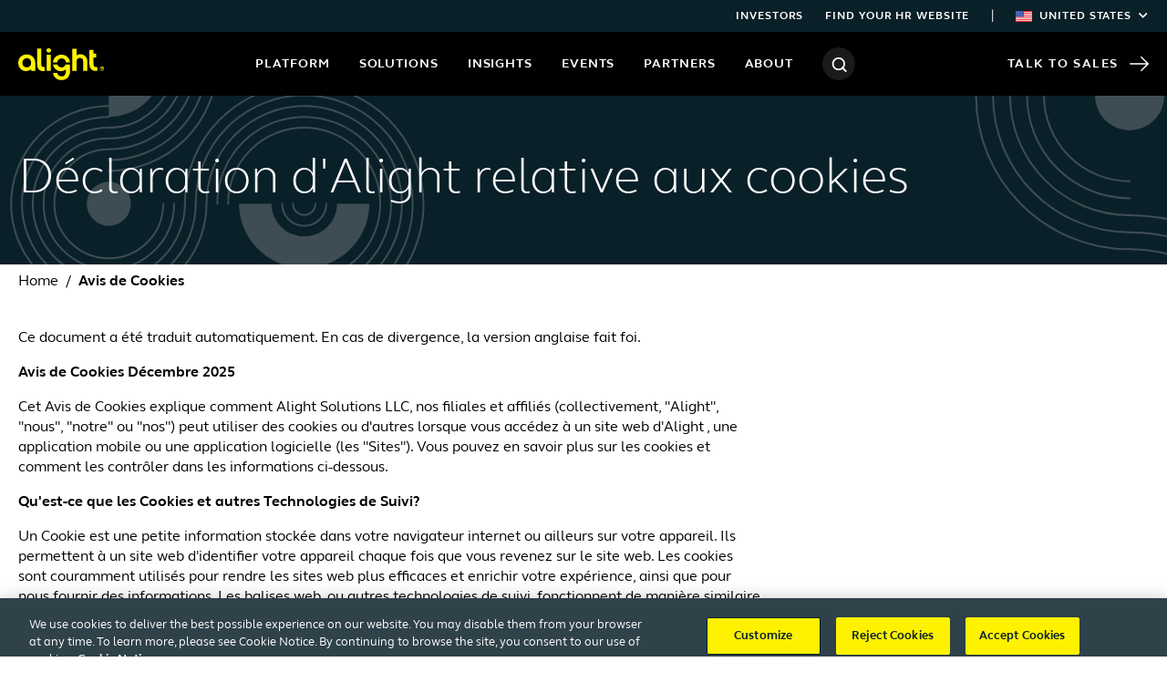

--- FILE ---
content_type: image/svg+xml
request_url: https://www.alight.com/img/page-banner-bg.svg
body_size: 939
content:
<svg xmlns="http://www.w3.org/2000/svg" xmlns:xlink="http://www.w3.org/1999/xlink" width="1440" height="185" viewBox="0 0 1440 185">
  <defs>
    <clipPath id="a">
      <rect width="1440" height="185" fill="#0a2029"/>
    </clipPath>
  </defs>
  <g clip-path="url(#a)">
    <g>
      <path d="M214.661,118.467A119.009,119.009,0,1,1,333.669,237.475" fill="none" stroke="#3e4d53" stroke-linecap="round" stroke-miterlimit="10" stroke-width="2"/>
      <path d="M226.514,118.467A107.155,107.155,0,1,1,333.669,225.622" fill="none" stroke="#3e4d53" stroke-linecap="round" stroke-miterlimit="10" stroke-width="2"/>
      <path d="M238.367,118.467a95.3,95.3,0,1,1,95.3,95.3" fill="none" stroke="#3e4d53" stroke-linecap="round" stroke-miterlimit="10" stroke-width="2"/>
      <path d="M250.221,118.467a83.448,83.448,0,1,1,83.448,83.448" fill="none" stroke="#3e4d53" stroke-linecap="round" stroke-miterlimit="10" stroke-width="2"/>
      <path d="M405.264,118.467a71.6,71.6,0,0,1-143.19,0h35.561a36.035,36.035,0,0,0,72.069,0Z" fill="#3e4d53"/>
      <path d="M357.85,118.467a24.181,24.181,0,0,1-48.362,0" fill="none" stroke="#3e4d53" stroke-linecap="round" stroke-miterlimit="10" stroke-width="2"/>
      <path d="M346,118.467a12.328,12.328,0,0,1-24.655,0" fill="none" stroke="#3e4d53" stroke-linecap="round" stroke-miterlimit="10" stroke-width="2"/>
      <path d="M226.514,118.467A107.155,107.155,0,1,1,119.359,11.311" fill="none" stroke="#3e4d53" stroke-linecap="round" stroke-miterlimit="10" stroke-width="2"/>
      <path d="M214.661,118.467a95.3,95.3,0,1,1-95.3-95.3" fill="none" stroke="#3e4d53" stroke-linecap="round" stroke-miterlimit="10" stroke-width="2"/>
      <path d="M202.807,118.467a83.448,83.448,0,1,1-83.448-83.449" fill="none" stroke="#3e4d53" stroke-linecap="round" stroke-miterlimit="10" stroke-width="2"/>
      <path d="M190.954,118.467a71.6,71.6,0,1,1-71.6-71.595" fill="none" stroke="#3e4d53" stroke-linecap="round" stroke-miterlimit="10" stroke-width="2"/>
      <path d="M179.1,118.467a59.742,59.742,0,1,1-59.741-59.742" fill="none" stroke="#3e4d53" stroke-linecap="round" stroke-miterlimit="10" stroke-width="2"/>
      <circle cx="119.359" cy="118.467" r="24.181" fill="#3e4d53"/>
      <path d="M238.367-36.577A119.143,119.143,0,0,1,119.359,82.432" fill="none" stroke="#3e4d53" stroke-linecap="round" stroke-miterlimit="10" stroke-width="2"/>
      <path d="M226.514-36.577A107.277,107.277,0,0,1,119.359,70.579" fill="none" stroke="#3e4d53" stroke-linecap="round" stroke-miterlimit="10" stroke-width="2"/>
      <path d="M214.661-36.577a95.41,95.41,0,0,1-95.3,95.3" fill="none" stroke="#3e4d53" stroke-linecap="round" stroke-miterlimit="10" stroke-width="2"/>
      <path d="M202.807-36.577a83.543,83.543,0,0,1-83.448,83.449" fill="none" stroke="#3e4d53" stroke-linecap="round" stroke-miterlimit="10" stroke-width="2"/>
      <path d="M190.954-36.577a71.676,71.676,0,0,1-71.6,71.6" fill="none" stroke="#3e4d53" stroke-linecap="round" stroke-miterlimit="10" stroke-width="2"/>
      <path d="M119.359,23.165A59.809,59.809,0,0,0,179.1-36.577H119.329Z" fill="#3e4d53"/>
      <path d="M202.807,118.467c0-72.158,58.705-130.863,130.862-130.863S464.531,46.309,464.531,118.467s-58.7,130.862-130.862,130.862" fill="none" stroke="#3e4d53" stroke-linecap="round" stroke-miterlimit="10" stroke-width="2"/>
      <path d="M1239.025,149.711c103.165,0,187.1,83.932,187.1,187.1s-83.932,187.1-187.1,187.1-187.1-83.932-187.1-187.1" fill="none" stroke="#3e4d53" stroke-linecap="round" stroke-miterlimit="10" stroke-width="2"/>
      <path d="M1239.025,168.346c92.89,0,168.462,75.572,168.462,168.462S1331.915,505.27,1239.025,505.27,1070.564,429.7,1070.564,336.808" fill="none" stroke="#3e4d53" stroke-linecap="round" stroke-miterlimit="10" stroke-width="2"/>
      <path d="M1239.025,168.346c-92.89,0-168.461-75.571-168.461-168.461s75.571-168.462,168.461-168.462S1407.487-93.006,1407.487-.115" fill="none" stroke="#3e4d53" stroke-linecap="round" stroke-miterlimit="10" stroke-width="2"/>
      <path d="M1239.025,149.711C1156.41,149.711,1089.2,82.5,1089.2-.115s67.211-149.827,149.826-149.827S1388.852-82.73,1388.852-.115" fill="none" stroke="#3e4d53" stroke-linecap="round" stroke-miterlimit="10" stroke-width="2"/>
      <path d="M1239.025,131.076c-72.339,0-131.191-58.852-131.191-131.191s58.852-131.192,131.191-131.192S1370.216-72.454,1370.216-.115" fill="none" stroke="#3e4d53" stroke-linecap="round" stroke-miterlimit="10" stroke-width="2"/>
      <path d="M1239.025,112.441A112.683,112.683,0,0,1,1126.469-.115a112.556,112.556,0,1,1,225.112,0" fill="none" stroke="#3e4d53" stroke-linecap="round" stroke-miterlimit="10" stroke-width="2"/>
      <path d="M1239.025,93.806A94.028,94.028,0,0,1,1145.1-.115a94.028,94.028,0,0,1,93.921-93.921A94.028,94.028,0,0,1,1332.946-.115" fill="none" stroke="#3e4d53" stroke-linecap="round" stroke-miterlimit="10" stroke-width="2"/>
      <circle cx="1239.025" cy="-0.115" r="38.016" fill="#3e4d53"/>
      <path d="M1482.773,186.981c-103.166,0-187.1-83.931-187.1-187.1" fill="none" stroke="#3e4d53" stroke-linecap="round" stroke-miterlimit="10" stroke-width="2"/>
      <path d="M1482.773,168.346c-92.891,0-168.462-75.571-168.462-168.461" fill="none" stroke="#3e4d53" stroke-linecap="round" stroke-miterlimit="10" stroke-width="2"/>
      <path d="M1482.773,149.711c-82.615,0-149.827-67.211-149.827-149.826" fill="none" stroke="#3e4d53" stroke-linecap="round" stroke-miterlimit="10" stroke-width="2"/>
      <path d="M1482.773,131.076c-72.34,0-131.192-58.852-131.192-131.191" fill="none" stroke="#3e4d53" stroke-linecap="round" stroke-miterlimit="10" stroke-width="2"/>
      <path d="M1482.773,112.441A112.684,112.684,0,0,1,1370.216-.115" fill="none" stroke="#3e4d53" stroke-linecap="round" stroke-miterlimit="10" stroke-width="2"/>
      <path d="M1388.852-.115a94.027,94.027,0,0,0,93.921,93.921V-.162Z" fill="#3e4d53"/>
      <path d="M1239.025,131.076c113.441,0,205.732,92.291,205.732,205.732S1352.466,542.54,1239.025,542.54s-205.732-92.291-205.732-205.732" fill="none" stroke="#3e4d53" stroke-linecap="round" stroke-miterlimit="10" stroke-width="2"/>
    </g>
  </g>
</svg>
